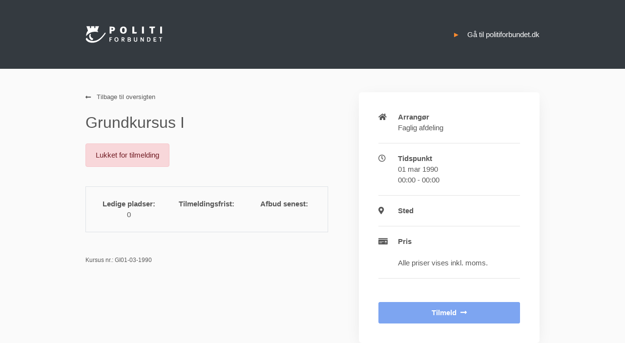

--- FILE ---
content_type: application/javascript
request_url: https://mit.politiforbundet.dk/wp-content/themes/pfd/js/custom.js?ver=0.0.59
body_size: 45
content:
jQuery(document).on('click', '#btn_pfd', function (e) {
    var checkboxes = document.getElementsByClassName('pfd-checkbox');
    // Loop over them and prevent submission
    var validation = Array.prototype.filter.call(checkboxes, function (checkbox) {
        if (checkbox.checkValidity() === false) {
            jQuery(checkbox).parent().find('span').addClass('invalid');
            jQuery(checkbox).parent().find('label').addClass('invalid');
        }else {
            jQuery(checkbox).parent().find('span').removeClass('invalid');
            jQuery(checkbox).parent().find('label').removeClass('invalid');
        }
    }, false);
});

--- FILE ---
content_type: application/javascript
request_url: https://mit.politiforbundet.dk/wp-content/themes/pfd/js/modal-focus-fix.js
body_size: 249
content:
jQuery('.modal').on('shown.bs.modal', function () {
  let modalId = jQuery(this).attr('id');
  let modal = document.getElementById(modalId); // select the modal by it's id
  let focusableContent = modal.querySelectorAll(
    'button, [href], input, select, textarea, [tabindex]:not([tabindex="-1"])'
  );
  let firstFocusableElement = focusableContent[0];
  let lastFocusableElement = focusableContent[focusableContent.length - 1];
  
  document.addEventListener('keydown', function(e) {
    let isTabPressed = e.key === 'Tab' || e.keyCode === 9;
  
    if (!isTabPressed) {
      return;
    }
  
    if (e.shiftKey) { // if shift key pressed for shift + tab combination
      if (document.activeElement === firstFocusableElement) {
        lastFocusableElement.focus(); // add focus for the last focusable element
        e.preventDefault();
      }
    } else { // if tab key is pressed
      if (document.activeElement === lastFocusableElement) { // if focused has reached to last focusable element then focus first focusable element after pressing tab
        firstFocusableElement.focus(); // add focus for the first focusable element
        e.preventDefault();
      }
    }
  });
});